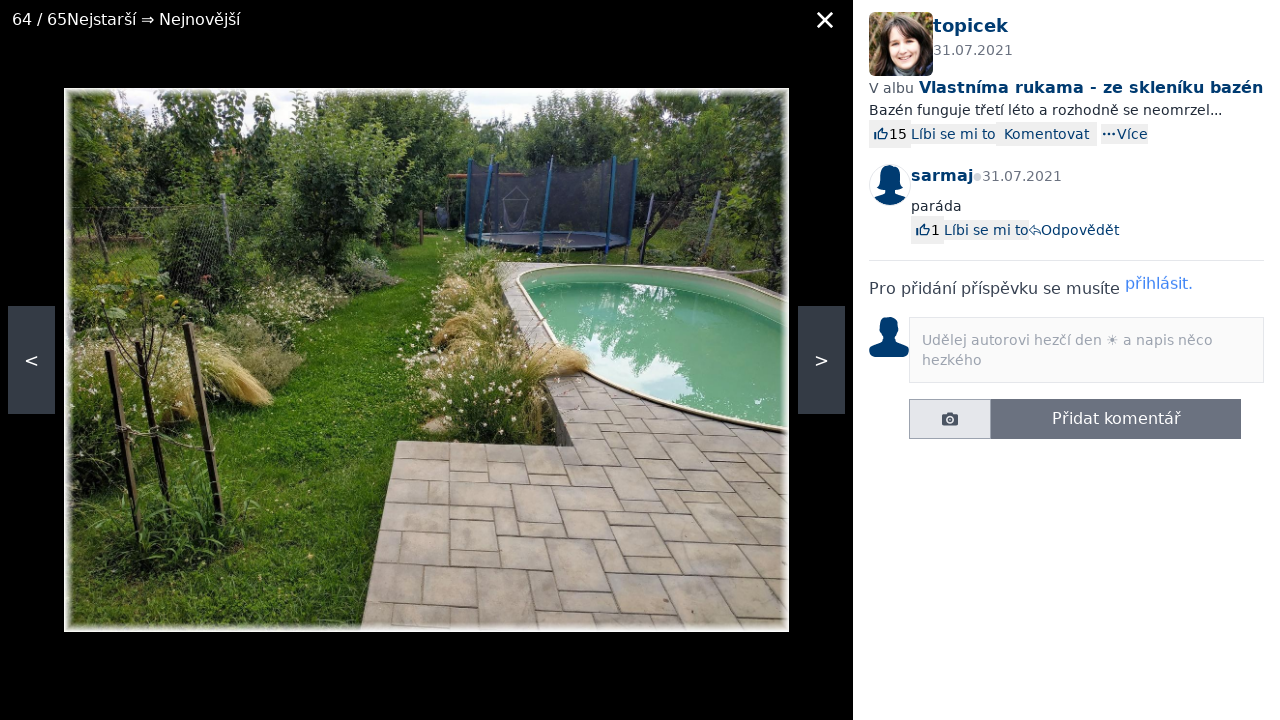

--- FILE ---
content_type: text/html; charset=utf-8
request_url: https://www.modrastrecha.cz/blog/topicek/album/vlastnima-rukama-ze-skleniku-bazen-bqbvei/25461317/
body_size: 6057
content:






<!DOCTYPE html>

    <html lang="cs">

<head>
    <meta charset="utf-8">
    
    <title>Vlastníma rukama - ze skleníku bazén #63 | Modrastrecha.cz</title>


    <link rel="preconnect" href="https://static.4nets.sk">
    <link rel="preconnect" href="https://securepubads.g.doubleclick.net">
    <link rel="preconnect" href="https://www.googletagmanager.com">

    <link rel="dns-prefetch" href="https://plausible.modrastrecha.sk">
    <link rel="dns-prefetch" href="https://gask.hit.gemius.pl">

    

    
        <meta name="viewport" content="width=device-width, initial-scale=1.0">
        <meta name="theme-color" content="#000000">
        <meta property="fb:app_id" content="943123099075437">
        <meta name="Author" content="4networks SK&amp;CZ (C) 2015-2026">
        <meta name="robots" content="max-image-preview:large">
    
    <link rel="manifest" href="/manifest.json">
    <link rel="stylesheet" href="/django-static/css/styles.1da4741adfcb.css">
    <link rel="stylesheet" href="/django-static/photoswipe_css/photoswipe.5dd1a3df986b.css">
    
        


    <meta property="og:image" content="https://www.modrastrecha.cz/django-static/common/og_image_living_cz_60.a59821dffdb0.jpg" />

    
    
    
    
    <link rel="canonical" href="https://www.modrastrecha.cz/blog/topicek/album/vlastnima-rukama-ze-skleniku-bazen-bqbvei/25461317/" />

    <link href="/django-static/common/slimselect.min.4db9deae3637.css" rel="stylesheet">

    


    <link rel="shortcut icon" href="/django-static/common/favicons/living/favicon.6a502fa4d0eb.ico">
    <link rel="icon" type="image/png" sizes="16x16" href="/django-static/common/favicons/living/favicon-16x16.61d3b82e331e.png">
    <link rel="icon" type="image/png" sizes="32x32" href="/django-static/common/favicons/living/favicon-32x32.a90913f6b770.png">
    <link rel="icon" type="image/png" sizes="96x96" href="/django-static/common/favicons/living/favicon-96x96.8ee002473613.png">




    
        <script async defer src="/django-static/common/turbo-7.1.0.d08bf68a4a08.js"></script>
        
            <script async defer src="/django-static/stimulus/bundle.331747d32bc7.js"></script>
        

        

        
            


<script type="text/javascript" async="">
(function () {
    var bannerLoaded = false;

    function loadInMobi() {
        if (bannerLoaded) return;
        bannerLoaded = true;

        // Odstránenie listenerov, aby sa kód nespúšťal duplicitne
        events.forEach(function(e) {
            window.removeEventListener(e, loadInMobi);
        });

        // --- START POVODNY QUANTCAST KOD ---
        (function () {
            var host = window.location.hostname;
            var element = document.createElement("script");
            var firstScript = document.getElementsByTagName("script")[0];
            var url = "https://cmp.inmobi.com".concat(
                "/choice/",
                "bP3pSgQmEGCFG",
                "/",
                host,
                "/choice.js",
                "?tag_version=V2"
            );
            var uspTries = 0;
            var uspTriesLimit = 3;
            element.async = true;
            element.type = "text/javascript";
            element.src = url;

            if (firstScript && firstScript.parentNode) {
                firstScript.parentNode.insertBefore(element, firstScript);
            } else {
                document.head.appendChild(element);
            }

            function makeStub() {
                var TCF_LOCATOR_NAME = "__tcfapiLocator";
                var queue = [];
                var win = window;
                var cmpFrame;

                function addFrame() {
                    var doc = win.document;
                    var otherCMP = !!win.frames[TCF_LOCATOR_NAME];

                    if (!otherCMP) {
                        if (doc.body) {
                            var iframe = doc.createElement("iframe");
                            iframe.style.cssText = "display:none";
                            iframe.name = TCF_LOCATOR_NAME;
                            doc.body.appendChild(iframe);
                        } else {
                            setTimeout(addFrame, 5);
                        }
                    }
                    return !otherCMP;
                }

                function tcfAPIHandler() {
                    var gdprApplies;
                    var args = arguments;
                    if (!args.length) {
                        return queue;
                    } else if (args[0] === "setGdprApplies") {
                        if (args.length > 3 && args[2] === 2 && typeof args[3] === "boolean") {
                            gdprApplies = args[3];
                            if (typeof args[2] === "function") {
                                args[2]("set", true);
                            }
                        }
                    } else if (args[0] === "ping") {
                        var retr = {
                            gdprApplies: gdprApplies,
                            cmpLoaded: false,
                            cmpStatus: "stub",
                        };
                        if (typeof args[2] === "function") {
                            args[2](retr);
                        }
                    } else {
                        queue.push(args);
                    }
                }

                function postMessageEventHandler(event) {
                    var msgIsString = typeof event.data === "string";
                    var json = {};
                    try {
                        if (msgIsString) {
                            json = JSON.parse(event.data);
                        } else {
                            json = event.data;
                        }
                    } catch (ignore) {}
                    var payload = json.__tcfapiCall;
                    if (payload) {
                        window.__tcfapi(
                            payload.command,
                            payload.version,
                            function (retValue, success) {
                                var returnMsg = {
                                    __tcfapiReturn: {
                                        returnValue: retValue,
                                        success: success,
                                        callId: payload.callId,
                                    },
                                };
                                if (msgIsString) {
                                    returnMsg = JSON.stringify(returnMsg);
                                }
                                if (event && event.source && event.source.postMessage) {
                                    event.source.postMessage(returnMsg, "*");
                                }
                            },
                            payload.parameter
                        );
                    }
                }

                while (win) {
                    try {
                        if (win.frames[TCF_LOCATOR_NAME]) {
                            cmpFrame = win;
                            break;
                        }
                    } catch (ignore) {}
                    if (win === window.top) break;
                    win = win.parent;
                }
                if (!cmpFrame) {
                    addFrame();
                    win.__tcfapi = tcfAPIHandler;
                    win.addEventListener("message", postMessageEventHandler, false);
                }
            }

            makeStub();

            var uspStubFunction = function () {
                var arg = arguments;
                if (typeof window.__uspapi !== uspStubFunction) {
                    setTimeout(function () {
                        if (typeof window.__uspapi !== "undefined") {
                            window.__uspapi.apply(window.__uspapi, arg);
                        }
                    }, 500);
                }
            };

            var checkIfUspIsReady = function () {
                uspTries++;
                if (window.__uspapi === uspStubFunction && uspTries < uspTriesLimit) {
                    // console.warn("USP is not accessible");
                } else {
                    clearInterval(uspInterval);
                }
            };

            if (typeof window.__uspapi === "undefined") {
                window.__uspapi = uspStubFunction;
                var uspInterval = setInterval(checkIfUspIsReady, 6000);
            }
        })();
        // --- KONIEC POVODNEHO KODU ---
    }

    // Spustenie pri interakcii (pohyb myšou, klávesnica, scroll, dotyk)
    var events = ['mouseover', 'keydown', 'touchstart', 'scroll'];
    events.forEach(function(e) {
        window.addEventListener(e, loadInMobi, { passive: true });
    });
})();
</script>
        

        <script>
            function gemius_pending(i) { window[i] = window[i] || function() {var x = window[i+'_pdata'] = window[i+'_pdata'] || []; x[x.length]=arguments;};};
            gemius_pending('gemius_hit'); gemius_pending('gemius_event'); gemius_pending('pp_gemius_hit'); gemius_pending('pp_gemius_event');
        </script>

        <script>
    function loadExternalScript(src) {
        const script = document.createElement('script')
        script.src = src
        script.async = true
        document.head.appendChild(script)
    }

    function initializeAdsAndTracking() {
        
        loadExternalScript("https://www.googletagmanager.com/gtag/js?id=G-DSFCTV1GY5");
        loadExternalScript("https://securepubads.g.doubleclick.net/tag/js/gpt.js");

        window.dataLayer = window.dataLayer || [];
        window.gtag = function(){dataLayer.push(arguments)}
        gtag('js', new Date())
        gtag('config', 'G-DSFCTV1GY5')

        window.googletag = window.googletag || {cmd: []};
    }

    const scheduleIdle = window.requestIdleCallback || function(cb) {
        return setTimeout(cb, 1);
    };

    window.addEventListener('load', function() {
        scheduleIdle(() => {
            initializeAdsAndTracking()
        });
    });
</script>

        
            <script defer event-logged_in="false" data-domain="modrastrecha.cz" src="https://plausible.modrastrecha.sk/js/script.pageview-props.js"></script>
        
        
    
    
</head>

<body class="living w-full" style="margin: 0; padding: 0;">
    <div data-controller="gemius" data-gemius-id-value="302"></div>
    

    
    
    



<div 
    data-controller="image-detail"
    data-image-detail-server-id-value="302"
    data-image-detail-image-id-value="25461317"
    data-image-detail-album-id-value="6818446"
    data-image-detail-url-placeholder-value="/blog/topicek/album/vlastnima-rukama-ze-skleniku-bazen-bqbvei/IMAGE_ID_PLACEHOLDER/"
    data-image-detail-album-title-value="Vlastníma rukama - ze skleníku bazén"
    data-image-detail-album-url-value="/blog/topicek/album/vlastnima-rukama-ze-skleniku-bazen-bqbvei/"
    class="flex  w-full h-screen"
    data-action="keydown.left@window->image-detail#arrowLeft keydown.right@window->image-detail#arrowRight"
>
    

    <div
        data-image-detail-target="imageContainer"
        class="relative sm:w-2/3 bg-black flex flex-grow items-center justify-center p-2 sm:p-16"
    >
        <div class="flex items-center gap-2 absolute top-0 w-full bg-black bg-opacity-50 py-1 px-3 text-white">
            <div><span data-image-detail-target="currentIndex"></span> / <span>65</span></div>
            
                <span>Nejstarší ⇒ Nejnovější</span>
            
            
            <div class="flex-grow flex justify-end">
                <span    
                    class="p-2 cursor-pointer"
                    data-action="keydown.esc@window->image-detail#leaveShowroom click->image-detail#leaveShowroom"
                    data-image-detail-target="backToAlbum"
                    aria-label="Zavrieť"
                    role="button"
                    tabindex="0"
                >
                    
                    <i 
                        class="block w-4 h-4 bg-white"
                        style="-webkit-mask:url(/django-static/common/icons/close.a59f6ca80ee7.svg);mask-url:url(/django-static/common/icons/close.a59f6ca80ee7.svg)"
                    ></i>
                </span>
            </div>
        </div>
        
        <img
            src="https://static.4nets.sk/photo/89/636089/web3/49184183_s1600x1600.jpg"
            class="max-h-full max-w-full"
            data-image-detail-target="img"
            
        >
        <a
            data-image-detail-target="left"
            data-action="click->image-detail#goLeft"
            class="block absolute left-2 px-4 py-10 bg-gray-600 bg-opacity-70 text-white text-lg select-none cursor-pointer"
        >
            &lt;
        </a>
        <a
            data-image-detail-target="right"
            data-action="click->image-detail#goRight"
            class="block absolute right-2 px-4 py-10 bg-gray-600 bg-opacity-70 text-white text-lg select-none cursor-pointer"
        >
            &gt;
        </a>
    </div>
    
    

    
        <div class="sm:block w-1/3">
            <div class="flex flex-col gap-2 h-full p-4 py-0">
                <div 
                    data-controller="pb--image-detail-ad"
                    data-image-detail-target="adContainer"
                    data-pb--image-detail-ad-page-targeting-value="blogs"
                    data-pb--image-detail-ad-div-id-value="div-gpt-ad-1670519375577-0"
                    data-pb--image-detail-ad-slot-id-value="/39524221/modrastrecha.cz/modrastrecha.cz-branding"
                    class="pt-3"
                >
                    <div 
                        data-pb--image-detail-ad-target="wrapper"
                        class="w-full h-0"
                    >
                        <div id='div-gpt-ad-1670519375577-0' class="flex justify-center"></div>
                    </div>
                </div>
                <div class="flex gap-2">
                    <a href="/blog/topicek/">
                        
                            <img src="https://static.4nets.sk/photo/89/636089/avatar/40771460_150.jpg" class="w-16 rounded-md">
                        
                    </a>
                    <div class="flex-grow flex flex-col gap-1">
                        <a class="text-primary-700 font-bold text-lg" href="/blog/topicek/">topicek</a>
                        <div id="image-created-time" data-image-detail-target="smallLoader" class="text-gray-500 text-sm">
                            31.07.2021
                        </div>
                    </div>
                </div>
                <div>
                    <span class="text-sm text-gray-600">V albu</span>
                    <a
                        href="/blog/topicek/album/vlastnima-rukama-ze-skleniku-bazen-bqbvei/"
                        class="font-bold text-primary-700 hover:underline"
                    >
                        Vlastníma rukama - ze skleníku bazén
                    </a>
                </div>
                <div
                    id="image-title"
                    data-image-detail-target="smallLoader"
                >
                </div>
                
                <div id="like-panel"></div>

                <div id="tags-panel"></div>

                <div id="comments" data-image-detail-target="comments" class="overflow-y-auto flex-grow"></div>

            </div>
        </div>
    


 

</div>


<script>
    window.photos = [
        
            {
                
                photofile_url: 'https://static.4nets.sk/photo/89/636089/album/47250202_s1600x1600.jpg',
                
                img_id: '24377863',
            },
        
            {
                
                photofile_url: 'https://static.4nets.sk/photo/89/636089/album/47250205_s1600x1600.jpg',
                
                img_id: '24377866',
            },
        
            {
                
                photofile_url: 'https://static.4nets.sk/photo/89/636089/album/47250207_s1600x1600.jpg',
                
                img_id: '24377867',
            },
        
            {
                
                photofile_url: 'https://static.4nets.sk/photo/89/636089/album/47250208_s1600x1600.jpg',
                
                img_id: '24377868',
            },
        
            {
                
                photofile_url: 'https://static.4nets.sk/photo/89/636089/album/47250209_s1600x1600.jpg',
                
                img_id: '24377869',
            },
        
            {
                
                photofile_url: 'https://static.4nets.sk/photo/89/636089/album/47250210_s1600x1600.jpg',
                
                img_id: '24377870',
            },
        
            {
                
                photofile_url: 'https://static.4nets.sk/photo/89/636089/album/47250211_s1600x1600.jpg',
                
                img_id: '24377871',
            },
        
            {
                
                photofile_url: 'https://static.4nets.sk/photo/89/636089/album/47250212_s1600x1600.jpg',
                
                img_id: '24377872',
            },
        
            {
                
                photofile_url: 'https://static.4nets.sk/photo/89/636089/album/47253080_s1600x1600.jpg',
                
                img_id: '24379663',
            },
        
            {
                
                photofile_url: 'https://static.4nets.sk/photo/89/636089/album/47253600_s1600x1600.jpg',
                
                img_id: '24379985',
            },
        
            {
                
                photofile_url: 'https://static.4nets.sk/photo/89/636089/album/47256010_s1600x1600.jpg',
                
                img_id: '24381500',
            },
        
            {
                
                photofile_url: 'https://static.4nets.sk/photo/89/636089/album/47256012_s1600x1600.jpg',
                
                img_id: '24381501',
            },
        
            {
                
                photofile_url: 'https://static.4nets.sk/photo/89/636089/album/47280388_s1600x1600.jpg',
                
                img_id: '24397312',
            },
        
            {
                
                photofile_url: 'https://static.4nets.sk/photo/89/636089/album/47280389_s1600x1600.jpg',
                
                img_id: '24397313',
            },
        
            {
                
                photofile_url: 'https://static.4nets.sk/photo/89/636089/album/47280390_s1600x1600.jpg',
                
                img_id: '24397314',
            },
        
            {
                
                photofile_url: 'https://static.4nets.sk/photo/89/636089/album/47296659_s1600x1600.jpg',
                
                img_id: '24407040',
            },
        
            {
                
                photofile_url: 'https://static.4nets.sk/photo/89/636089/album/47296660_s1600x1600.jpg',
                
                img_id: '24407041',
            },
        
            {
                
                photofile_url: 'https://static.4nets.sk/photo/89/636089/album/47331622_s1600x1600.jpg',
                
                img_id: '24427254',
            },
        
            {
                
                photofile_url: 'https://static.4nets.sk/photo/89/636089/album/47331623_s1600x1600.jpg',
                
                img_id: '24427255',
            },
        
            {
                
                photofile_url: 'https://static.4nets.sk/photo/89/636089/album/47339977_s1600x1600.jpg',
                
                img_id: '24432130',
            },
        
            {
                
                photofile_url: 'https://static.4nets.sk/photo/89/636089/album/47339978_s1600x1600.jpg',
                
                img_id: '24432131',
            },
        
            {
                
                photofile_url: 'https://static.4nets.sk/photo/89/636089/album/47339979_s1600x1600.jpg',
                
                img_id: '24432132',
            },
        
            {
                
                photofile_url: 'https://static.4nets.sk/photo/89/636089/album/47339980_s1600x1600.jpg',
                
                img_id: '24432133',
            },
        
            {
                
                photofile_url: 'https://static.4nets.sk/photo/89/636089/album/47340324_s1600x1600.jpg',
                
                img_id: '24432328',
            },
        
            {
                
                photofile_url: 'https://static.4nets.sk/photo/89/636089/album/47340325_s1600x1600.jpg',
                
                img_id: '24432329',
            },
        
            {
                
                photofile_url: 'https://static.4nets.sk/photo/89/636089/album/47340326_s1600x1600.jpg',
                
                img_id: '24432330',
            },
        
            {
                
                photofile_url: 'https://static.4nets.sk/photo/89/636089/album/47340327_s1600x1600.jpg',
                
                img_id: '24432331',
            },
        
            {
                
                photofile_url: 'https://static.4nets.sk/photo/89/636089/album/47340328_s1600x1600.jpg',
                
                img_id: '24432332',
            },
        
            {
                
                photofile_url: 'https://static.4nets.sk/photo/89/636089/album/47340329_s1600x1600.jpg',
                
                img_id: '24432333',
            },
        
            {
                
                photofile_url: 'https://static.4nets.sk/photo/89/636089/album/47342455_s1600x1600.jpg',
                
                img_id: '24433518',
            },
        
            {
                
                photofile_url: 'https://static.4nets.sk/photo/89/636089/album/47342456_s1600x1600.jpg',
                
                img_id: '24433519',
            },
        
            {
                
                photofile_url: 'https://static.4nets.sk/photo/89/636089/album/47342457_s1600x1600.jpg',
                
                img_id: '24433520',
            },
        
            {
                
                photofile_url: 'https://static.4nets.sk/photo/89/636089/album/47342458_s1600x1600.jpg',
                
                img_id: '24433521',
            },
        
            {
                
                photofile_url: 'https://static.4nets.sk/photo/89/636089/album/47342459_s1600x1600.jpg',
                
                img_id: '24433522',
            },
        
            {
                
                photofile_url: 'https://static.4nets.sk/photo/89/636089/album/47342460_s1600x1600.jpg',
                
                img_id: '24433523',
            },
        
            {
                
                photofile_url: 'https://static.4nets.sk/photo/89/636089/album/47342461_s1600x1600.jpg',
                
                img_id: '24433524',
            },
        
            {
                
                photofile_url: 'https://static.4nets.sk/photo/89/636089/album/47342462_s1600x1600.jpg',
                
                img_id: '24433525',
            },
        
            {
                
                photofile_url: 'https://static.4nets.sk/photo/89/636089/album/47348642_s1600x1600.jpg',
                
                img_id: '24437130',
            },
        
            {
                
                photofile_url: 'https://static.4nets.sk/photo/89/636089/album/47348643_s1600x1600.jpg',
                
                img_id: '24437131',
            },
        
            {
                
                photofile_url: 'https://static.4nets.sk/photo/89/636089/album/47353151_s1600x1600.jpg',
                
                img_id: '24439872',
            },
        
            {
                
                photofile_url: 'https://static.4nets.sk/photo/89/636089/album/47353152_s1600x1600.jpg',
                
                img_id: '24439873',
            },
        
            {
                
                photofile_url: 'https://static.4nets.sk/photo/89/636089/album/47366252_s1600x1600.jpg',
                
                img_id: '24446917',
            },
        
            {
                
                photofile_url: 'https://static.4nets.sk/photo/89/636089/album/47366253_s1600x1600.jpg',
                
                img_id: '24446918',
            },
        
            {
                
                photofile_url: 'https://static.4nets.sk/photo/89/636089/album/47366255_s1600x1600.jpg',
                
                img_id: '24446919',
            },
        
            {
                
                photofile_url: 'https://static.4nets.sk/photo/89/636089/album/47366256_s1600x1600.jpg',
                
                img_id: '24446921',
            },
        
            {
                
                photofile_url: 'https://static.4nets.sk/photo/89/636089/album/47366257_s1600x1600.jpg',
                
                img_id: '24446922',
            },
        
            {
                
                photofile_url: 'https://static.4nets.sk/photo/89/636089/album/47366258_s1600x1600.jpg',
                
                img_id: '24446923',
            },
        
            {
                
                photofile_url: 'https://static.4nets.sk/photo/89/636089/album/47366260_s1600x1600.jpg',
                
                img_id: '24446925',
            },
        
            {
                
                photofile_url: 'https://static.4nets.sk/photo/89/636089/album/47450265_s1600x1600.jpg',
                
                img_id: '24498186',
            },
        
            {
                
                photofile_url: 'https://static.4nets.sk/photo/89/636089/album/47450266_s1600x1600.jpg',
                
                img_id: '24498187',
            },
        
            {
                
                photofile_url: 'https://static.4nets.sk/photo/89/636089/album/48081841_s1600x1600.jpg',
                
                img_id: '24866287',
            },
        
            {
                
                photofile_url: 'https://static.4nets.sk/photo/89/636089/album/48135088_s1600x1600.jpg',
                
                img_id: '24895303',
            },
        
            {
                
                photofile_url: 'https://static.4nets.sk/photo/89/636089/album/48135089_s1600x1600.jpg',
                
                img_id: '24895304',
            },
        
            {
                
                photofile_url: 'https://static.4nets.sk/photo/89/636089/album/48224646_s1600x1600.jpg',
                
                img_id: '24943163',
            },
        
            {
                
                photofile_url: 'https://static.4nets.sk/photo/89/636089/album/48224647_s1600x1600.jpg',
                
                img_id: '24943164',
            },
        
            {
                
                photofile_url: 'https://static.4nets.sk/photo/89/636089/album/48224649_s1600x1600.jpg',
                
                img_id: '24943165',
            },
        
            {
                
                photofile_url: 'https://static.4nets.sk/photo/89/636089/album/48316647_s1600x1600.jpg',
                
                img_id: '24993003',
            },
        
            {
                
                photofile_url: 'https://static.4nets.sk/photo/89/636089/album/48316648_s1600x1600.jpg',
                
                img_id: '24993004',
            },
        
            {
                
                photofile_url: 'https://static.4nets.sk/photo/89/636089/album/48486543_s1600x1600.jpg',
                
                img_id: '25084104',
            },
        
            {
                
                photofile_url: 'https://static.4nets.sk/photo/89/636089/album/48486544_s1600x1600.jpg',
                
                img_id: '25084105',
            },
        
            {
                
                photofile_url: 'https://static.4nets.sk/photo/89/636089/album/48486545_s1600x1600.jpg',
                
                img_id: '25084106',
            },
        
            {
                
                photofile_url: 'https://static.4nets.sk/photo/89/636089/web3/48759161_s1600x1600.jpg',
                
                img_id: '25234380',
            },
        
            {
                
                photofile_url: 'https://static.4nets.sk/photo/89/636089/web3/48759162_s1600x1600.jpg',
                
                img_id: '25234381',
            },
        
            {
                
                photofile_url: 'https://static.4nets.sk/photo/89/636089/web3/49184183_s1600x1600.jpg',
                
                img_id: '25461317',
            },
        
            {
                
                photofile_url: 'https://static.4nets.sk/photo/89/636089/web3/49184182_s1600x1600.jpg',
                
                img_id: '25461318',
            },
        
    ]
</script>



    

    

    

<div
    id="search-modal"
    data-controller="search--main-modal"
    data-search--main-modal-target="container"
    data-search--main-modal-instantsearch-script-url-value="/django-static/search/instantsearch-4.51.1.production.min.551403b1f6fc.js"
    data-search--main-modal-instantsearch-adapter-script-url-value="/django-static/search/instant-search-adapter-2.4.0.min.1ed543b0eb25.js"
    data-search--main-modal-server-id-value=302
    style="display: none;"
    class="w-full"
>
    <div 
        class="z-40 bg-black/50 fixed top-0 left-0 w-full h-full"
        data-action="click->search--main-modal#hide"
    ></div>
    <div
        id='main-search-dropdown-container'
        class="mx-auto fixed h-full sm:h-auto left-0 sm:left-1/2 top-0 bg-white p-4 sm:p-8 w-full sm:w-9/12 mt-16 z-50 transform translate-x-0 sm:-translate-x-[50%]"
    >
        <div class="mb-4 relative h-full sm:h-auto">
            <div id='main-search-searchbox' class='w-full flex items-center border mb-4'></div>
            <div 
                id="main-search-close-button"
                data-action="click->search--main-modal#hide"
                class="hidden sm:flex cursor-pointer absolute -right-20 -top-16 w-10 h-10 border rounded-full bg-white text-gray-500 shadow-sm items-center justify-center"
            >
                x
            </div>

            <div 
                id="main-search-close-button"
                data-action="click->search--main-modal#hide"
                class="flex sm:hidden left-1/2 -translate-x-[50%] absolute w-10 h-10 border rounded-full bg-white text-gray-500 shadow-sm items-center justify-center"
                style="top: -65px"
            >
                x
            </div>
            
            <div class='grid grid-cols-1 sm:grid-cols-2 gap-4 h-full overflow-y-scroll pb-40 sm:pb-0'>
                <div class='flex flex-col gap-4'>
                    <div id='main-search-thread-categories-results'></div>
                    <div id='main-search-faq-results'></div>
                    <div id='main-search-thread-results'></div>
                    <div class='flex justify-center'>
                        <a
                            id='threads-more-results-link'
                            href='/search'
                            target='_blank'
                            class='px-4 sm:px-8 py-2 rounded-sm text-xs sm:text-sm font-bold bg-primary-600 hover:bg-primary-500 transition-colors duration-300 text-white no-underline'
                        >
                            Hledat další diskuse
                        </a>
                    </div>
                </div>
                
                <div class="sm:col-start-2 gap-4">
                
                    <div id='main-search-photoblog-results'></div>
                    <div class='flex justify-center mb-4 mt-2'>
                        <a
                            id='albums-more-results-link'
                            href='/search'
                            target='_blank'
                            class='px-4 sm:px-8 py-2 rounded-sm text-xs sm:text-sm font-bold bg-primary-600 hover:bg-primary-500 transition-colors duration-300 text-white no-underline'
                        >
                            Hledat další alba
                        </a>
                    </div>
                
                    <div id='main-search-magazine-results'></div>
                    <div class='flex justify-center mb-4 mt-2'>
                        <a
                            id='magazine-more-results-link'
                            href='/search'
                            target='_blank'
                            class='px-4 sm:px-8 py-2 rounded-sm text-xs sm:text-sm font-bold bg-primary-600 hover:bg-primary-500 transition-colors duration-300 text-white no-underline'
                        >
                            Hledat další články
                        </a>
                    </div>
                </div>
            </div>
        </div>
    </div>
</div>

    <div id="modal-root" data-controller="modal">   
    </div>

    <div 
        id="toasts-container"
        class="fixed bottom-0 w-full sm:w-8/12 md:w-6/12 lg:w-5/12 xl:w-4/12 2xl:w-3/12 my-4 px-2 sm:px-4 h-auto z-50"
        style="right: 0%"
    >
        

        
    </div>

    
</body>

</html>

--- FILE ---
content_type: text/html; charset=utf-8
request_url: https://www.modrastrecha.cz/django-api/album/6818446/25461317/side-info/
body_size: 3032
content:










<turbo-stream action="update" target="like-panel">
    <template>
        <div class="flex gap-2 items-center">
            






<div 
    class="flex items-center gap-1"
    data-controller="like"
    data-like-like-text-value="Líbi se mi to"
    data-like-dislike-text-value="Nelíbi se mi to"
    data-like-likes-count-value="15"
    data-like-thumb-up-value="background-color:var(--like-icon-bg-color, var(--primary-700));-webkit-mask-image: url(/django-static/common/icons/thumb_up.2895d6ddd68b.svg);mask-image: url(/django-static/common/icons/thumb_up.2895d6ddd68b.svg);"
    data-like-thumb-up-hollow-value="background-color:var(--like-icon-bg-color, var(--primary-700));-webkit-mask-image: url(/django-static/common/icons/thumb_up_hollow.1f2771405fad.svg);mask-image: url(/django-static/common/icons/thumb_up_hollow.1f2771405fad.svg);"
    data-like-like-url-value="/django-api/image/25461317/like/"
    data-like-dislike-url-value="/django-api/image/25461317/dislike/"
    
        data-like-is-liked-value="false"
    
>
    
    <form action="/django-api/image/25461317/likers/" data-like-target="likers" class="">
        <button 
            type="submit"
            class="flex items-center gap-1 hover:rounded hover:bg-gray-200 p-1"
        >
            <i
                
                    style="background-color:var(--like-icon-bg-color, var(--primary-700));-webkit-mask-image: url(/django-static/common/icons/thumb_up_hollow.1f2771405fad.svg);mask-image: url(/django-static/common/icons/thumb_up_hollow.1f2771405fad.svg);"
                
                class="bg-primary-700 w-4 h-4 flex-shrink-0"
                data-like-target="iconLikers"
            ></i>
            <span style="color: var(--like-counter-color)" data-like-target="counter" class="text-sm text-primary-700">15</span>
        </button>
    </form>

    
        <form method="post" action="/django-api/image/25461317/like/" data-like-target="form">
            <input type="hidden" name="csrfmiddlewaretoken" value="wJc7NXKROvbF2XHJHxQid0B3NGW8e927ROJgIg5WsiSANR2wkmOn88GLFgnx4kv2">
            <button
                type="submit"
                class="text-primary-700 text-sm text-left flex items-center gap-1 font-medium"
                data-action="click->like#handleClick"
            >
                <i
                    style="background-color:var(--like-icon-bg-color, var(--primary-700));-webkit-mask-image: url(/django-static/common/icons/thumb_up_hollow.1f2771405fad.svg);mask-image: url(/django-static/common/icons/thumb_up_hollow.1f2771405fad.svg)"
                    class="bg-primary-700 w-4 h-4 flex-shrink-0 hidden"
                    data-like-target="icon"
                ></i>
                
                    <span style="color: var(--like-text-color)" data-like-target="buttonText">Líbi se mi to</span>
                
            </button>
        </form>
    

</div>

            <button
                class="text-sm px-2 py-0.5 text-primary-700 font-medium"
                onclick="document.getElementById('comment-form').scrollIntoView({ behavior: 'smooth', inline: 'center' })"
            >
                Komentovat
            </button>
            <form 
                method="GET" 
                action="/django-api/image/25461317/more-options/" 
                class="flex items-center ml-1"
            >
                <button class="flex gap-1 items-center" aria-label="Více">
                    
                    <div 
                        class="w-4 h-4 bg-primary-700"
                        style="-webkit-mask:url(/django-static/common/icons/horizontal_dots.c8357039cf56.svg);mask:url(/django-static/common/icons/horizontal_dots.c8357039cf56.svg)"
                    >
                    </div>
                    <span class="text-sm text-primary-700">Více</span>
                </button>
            </form>
        </div>
    </template>
</turbo-stream>

<turbo-stream action="update" target="tags-panel">
    <template>
        <div class="flex gap-2 items-center">
            
        </div>
    </template>
</turbo-stream>

<turbo-stream action="update" target="comments">
    <template>
        
        




<ul id="comment-list">
    

        





<li class="flex gap-2 py-4 ">
    
        
            <a href="/blog/sarmaj/" class="h-min rounded-full border border-gray-200  top-0">
                <div 
                    class="flex-shrink-0 h-10 w-10 rounded-full bg-primary-700" 
                    style="-webkit-mask-image: url(/django-static/common/icons/avatar/female.d23f76d5f128.svg);mask-image: url(/django-static/common/icons/avatar/female.d23f76d5f128.svg); -webkit-mask-repeat: no-repeat;mask-repeat: no-repeat; -webkit-mask-position: center; mask-position: center;"
                >
                </div>
            </a>
        
    
    <div class="flex flex-col gap-3">
        <div>
            <div class="flex gap-1 items-center  top-0 bg-white pb-1">
                <a href="/blog/sarmaj/" class="text-primary-700 font-bold">
                    sarmaj
                </a>
                
                <span class="text-[8px] md:text-[10px] text-gray-300">●</span>
                <div class="text-sm text-gray-500" title="2021-07-31 12:33">31.07.2021</div> 
            </div>
            <div class="whitespace-pre-wrap text-gray-800 text-sm mt-1 links">paráda</div>
        </div>
        
        <div class="flex gap-4 items-center">
            <div class="flex gap-3 items-center flex-grow">
                
                
                
                

                






<div 
    class="flex items-center gap-1"
    data-controller="like"
    data-like-like-text-value="Líbi se mi to"
    data-like-dislike-text-value="Nelíbi se mi to"
    data-like-likes-count-value="1"
    data-like-thumb-up-value="background-color:var(--like-icon-bg-color, var(--primary-700));-webkit-mask-image: url(/django-static/common/icons/thumb_up.2895d6ddd68b.svg);mask-image: url(/django-static/common/icons/thumb_up.2895d6ddd68b.svg);"
    data-like-thumb-up-hollow-value="background-color:var(--like-icon-bg-color, var(--primary-700));-webkit-mask-image: url(/django-static/common/icons/thumb_up_hollow.1f2771405fad.svg);mask-image: url(/django-static/common/icons/thumb_up_hollow.1f2771405fad.svg);"
    data-like-like-url-value="/django-api/comment/39471098/like/"
    data-like-dislike-url-value="/django-api/comment/39471098/dislike/"
    
        data-like-is-liked-value="false"
    
>
    
    <form action="/django-api/comment/39471098/likers/" data-like-target="likers" class="">
        <button 
            type="submit"
            class="flex items-center gap-1 hover:rounded hover:bg-gray-200 p-1"
        >
            <i
                
                    style="background-color:var(--like-icon-bg-color, var(--primary-700));-webkit-mask-image: url(/django-static/common/icons/thumb_up_hollow.1f2771405fad.svg);mask-image: url(/django-static/common/icons/thumb_up_hollow.1f2771405fad.svg);"
                
                class="bg-primary-700 w-4 h-4 flex-shrink-0"
                data-like-target="iconLikers"
            ></i>
            <span style="color: var(--like-counter-color)" data-like-target="counter" class="text-sm text-primary-700">1</span>
        </button>
    </form>

    
        <form method="post" action="/django-api/comment/39471098/like/" data-like-target="form">
            <input type="hidden" name="csrfmiddlewaretoken" value="wJc7NXKROvbF2XHJHxQid0B3NGW8e927ROJgIg5WsiSANR2wkmOn88GLFgnx4kv2">
            <button
                type="submit"
                class="text-primary-700 text-sm text-left flex items-center gap-1 font-medium"
                data-action="click->like#handleClick"
            >
                <i
                    style="background-color:var(--like-icon-bg-color, var(--primary-700));-webkit-mask-image: url(/django-static/common/icons/thumb_up_hollow.1f2771405fad.svg);mask-image: url(/django-static/common/icons/thumb_up_hollow.1f2771405fad.svg)"
                    class="bg-primary-700 w-4 h-4 flex-shrink-0 hidden"
                    data-like-target="icon"
                ></i>
                
                    <span style="color: var(--like-text-color)" data-like-target="buttonText">Líbi se mi to</span>
                
            </button>
        </form>
    

</div>


                <div
                    onclick="var el = document.querySelector('form#comment-form'); el.scrollIntoView({ behavior: 'smooth' }); var txtarea = el.querySelector('textarea'); txtarea.value = '@sarmaj '; txtarea.focus(); "
                    class="text-sm flex gap-1 items-center text-primary-700 font-medium cursor-pointer"
                >
                    <div 
                        src="/django-static/common/icons/reply.425a18829f78.svg" 
                        class="h-3 w-3 bg-primary-700" 
                        style="-webkit-mask-image: url(/django-static/common/icons/reply.425a18829f78.svg);mask-image: url(/django-static/common/icons/reply.425a18829f78.svg);"
                    >
                    </div>
                    Odpovědět
                </div>
            </div>
        </div>

    </div>
</li>
        
    
</ul>





<form
    id="comment-form"
    method="post"
    
        action="/django-api/post/6818446/image/25461317/add-comment/"
    
    class="bg-white py-4 border-t scroll-mt-20"
    disabled
>
    <input type="hidden" name="csrfmiddlewaretoken" value="wJc7NXKROvbF2XHJHxQid0B3NGW8e927ROJgIg5WsiSANR2wkmOn88GLFgnx4kv2">

    
    
    
        <div class="text-sm sm:text-base text-gray-700 mb-4">Pro přidání příspěvku se musíte
            <a class="hover:underline text-blue-500 animate-bounce inline-block" href="/common/login?next=/blog/topicek/album/vlastnima-rukama-ze-skleniku-bazen-bqbvei/25461317/">
                přihlásit.
            </a>
        </div>
    

    <div
        data-controller="photofile-upload"
        data-photofile-upload-upload-url-value="/system/upload/album"
        data-photofile-upload-uploading-text-value="Nahráva se..."
        data-photofile-upload-close-url-value="/django-static/common/icons/close.a59f6ca80ee7.svg"
        class="flex gap-2"
    >
        <div>
            
                
                <div class="w-10 h-10 bg-primary-700 rounded-md" style="-webkit-mask: url(/django-static/common/icons/avatar/male.52f23d234659.svg);mask: url(/django-static/common/icons/avatar/male.52f23d234659.svg)"></div>
            
        </div>
        <div class="w-full">
            <div class="border border-gray-200 w-full flex">
                <textarea
                    name="comment"
                    rows="2"
                    class="text-sm w-full resize-none p-3 flex-grow"
                    placeholder="Udělej autorovi hezčí den ☀️ a napis něco hezkého"
                    disabled
                ></textarea>
            </div>

            
                <div id="sorting-info" class="mt-2 text-gray-600 text-sm" style="display: none">
                    Přesunutím fotek můžete změnit jejich pořadí
                </div>
            

            <div
                id="uploaded-photos-sortable"
                data-controller="sortable"
                data-sortable-animation-value="300"
                data-sortable-handle-value="div[data-random-id]"
                data-sortable-sortable-url-value="/django-static/common/sortablejs-1.15.2.min.2205f234f6d7.js"
                data-photofile-upload-target="container"
                class="grid gap-4 grid-cols-2 md:grid-cols-2 mt-2"
            >
            </div>
            
            <div class="flex flex-col">

                <div class="flex gap-2 mt-2">
                    <label class="flex items-center justify-center gap-2 px-8 py-2 border border-gray-400 flex-shrink-0  cursor-not-allowed bg-gray-200 ">
                        <i
                            class="bg-gray-600 w-4 h-4"
                            style="--img-url: url(/django-static/common/icons/photo.5a4a1a40da73.svg); -webkit-mask-image: var(--img-url);mask-image: var(--img-url);"
                        >
                        </i>
                        <input
                            type="file"
                            class="hidden"
                            data-photofile-upload-target="input"
                            data-action="change->photofile-upload#inputChanged"
                            multiple
                            onchange="document.querySelector('#sorting-info').style.display = event.target.files.length > 1 ? 'block' : 'none';"
                            disabled
                        >
                    </label>
                    <button
                        data-photofile-upload-target="uploadButton"
                        type="submit"
                        class="flex-grow text-white py-2 bg-gray-300 text-gray-700 disabled:bg-gray-500 disabled:cursor-not-allowed"
                         disabled 
                        style="max-width: 250px"
                    >
                        Přidat komentář
                    </button>
                </div>
            </div>
            
        </div>
    </div>
</form> 
    </template>
</turbo-stream>

<turbo-stream action="update" target="image-created-time">
    <template>
        31.07.2021
    </template>
</turbo-stream>

<turbo-stream action="update" target="image-title">
    <template>
        


    
        <div
            id="image-title"
            data-image-detail-target="small-loader"
            style="color: var(--image_title_title_color);"
        >
            <div class="text-sm text-gray-800">Bazén funguje třetí léto a rozhodně se neomrzel...</div>
            
        </div>
    




    </template>
</turbo-stream>

<turbo-stream action="update" target="image-created-time">
    <template>
        <div id="image-created-time" data-image-detail-target="smallLoader" class="text-gray-500">31.07.2021</div>
    </template>
</turbo-stream>


--- FILE ---
content_type: text/html; charset=utf-8
request_url: https://www.google.com/recaptcha/api2/aframe
body_size: 266
content:
<!DOCTYPE HTML><html><head><meta http-equiv="content-type" content="text/html; charset=UTF-8"></head><body><script nonce="bLEhGnBDmJrfEs1HgfNQtA">/** Anti-fraud and anti-abuse applications only. See google.com/recaptcha */ try{var clients={'sodar':'https://pagead2.googlesyndication.com/pagead/sodar?'};window.addEventListener("message",function(a){try{if(a.source===window.parent){var b=JSON.parse(a.data);var c=clients[b['id']];if(c){var d=document.createElement('img');d.src=c+b['params']+'&rc='+(localStorage.getItem("rc::a")?sessionStorage.getItem("rc::b"):"");window.document.body.appendChild(d);sessionStorage.setItem("rc::e",parseInt(sessionStorage.getItem("rc::e")||0)+1);localStorage.setItem("rc::h",'1768886539854');}}}catch(b){}});window.parent.postMessage("_grecaptcha_ready", "*");}catch(b){}</script></body></html>

--- FILE ---
content_type: image/svg+xml
request_url: https://www.modrastrecha.cz/django-static/common/icons/reply.425a18829f78.svg
body_size: 276
content:
<svg xmlns="http://www.w3.org/2000/svg" xml:space="preserve" style="enable-background:new 0 0 256 256" viewBox="0 0 256 256"><path d="M101.4 47v59.2l15.5.5c12.1.4 43.2 3 71.3 19 15.4 8.8 27.5 20.3 36.1 34.3 4.4 7.3 7.9 15.3 10.5 24.1-.9-.7-1.9-1.4-2.8-2.1-11.3-8.2-25.6-15-42.6-20.3-29.4-9.1-59.6-11.4-71.2-12l-16.8-.8V209l-80.9-80.9L101.4 47M112 16c-1.4 0-2.7.6-3.8 1.6L1.6 124.2c-2.1 2.1-2.1 5.5 0 7.5l106.7 106.7c1 1 2.4 1.6 3.8 1.6.7 0 1.4-.1 2-.4 2-.8 3.3-2.8 3.3-4.9v-69.1c23.1 1.1 113.3 8.9 128.2 60 .7 2.3 2.8 3.8 5.1 3.8.3 0 .5 0 .8-.1 2.6-.4 4.6-2.6 4.6-5.3 0-122.4-113.7-132.5-138.7-133.3V21.3c0-2.2-1.3-4.1-3.3-4.9-.7-.3-1.4-.4-2.1-.4z"/></svg>